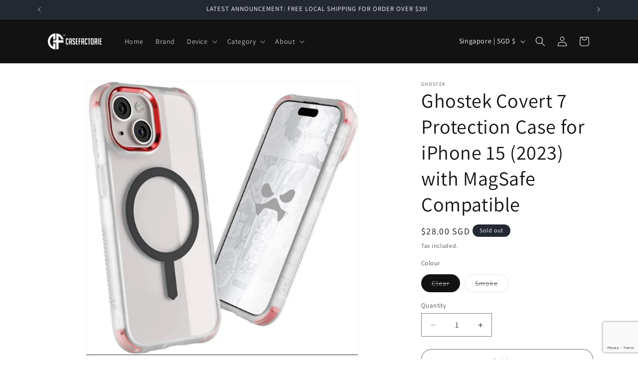

--- FILE ---
content_type: text/html; charset=utf-8
request_url: https://www.google.com/recaptcha/api2/anchor?ar=1&k=6LeTRAoeAAAAACKeCUlhSkXvVTIwv0_OgDTqgYsa&co=aHR0cHM6Ly9jYXNlZmFjdG9yaWUuY29tOjQ0Mw..&hl=en&v=N67nZn4AqZkNcbeMu4prBgzg&size=invisible&anchor-ms=20000&execute-ms=30000&cb=74dhwmy42bqy
body_size: 48896
content:
<!DOCTYPE HTML><html dir="ltr" lang="en"><head><meta http-equiv="Content-Type" content="text/html; charset=UTF-8">
<meta http-equiv="X-UA-Compatible" content="IE=edge">
<title>reCAPTCHA</title>
<style type="text/css">
/* cyrillic-ext */
@font-face {
  font-family: 'Roboto';
  font-style: normal;
  font-weight: 400;
  font-stretch: 100%;
  src: url(//fonts.gstatic.com/s/roboto/v48/KFO7CnqEu92Fr1ME7kSn66aGLdTylUAMa3GUBHMdazTgWw.woff2) format('woff2');
  unicode-range: U+0460-052F, U+1C80-1C8A, U+20B4, U+2DE0-2DFF, U+A640-A69F, U+FE2E-FE2F;
}
/* cyrillic */
@font-face {
  font-family: 'Roboto';
  font-style: normal;
  font-weight: 400;
  font-stretch: 100%;
  src: url(//fonts.gstatic.com/s/roboto/v48/KFO7CnqEu92Fr1ME7kSn66aGLdTylUAMa3iUBHMdazTgWw.woff2) format('woff2');
  unicode-range: U+0301, U+0400-045F, U+0490-0491, U+04B0-04B1, U+2116;
}
/* greek-ext */
@font-face {
  font-family: 'Roboto';
  font-style: normal;
  font-weight: 400;
  font-stretch: 100%;
  src: url(//fonts.gstatic.com/s/roboto/v48/KFO7CnqEu92Fr1ME7kSn66aGLdTylUAMa3CUBHMdazTgWw.woff2) format('woff2');
  unicode-range: U+1F00-1FFF;
}
/* greek */
@font-face {
  font-family: 'Roboto';
  font-style: normal;
  font-weight: 400;
  font-stretch: 100%;
  src: url(//fonts.gstatic.com/s/roboto/v48/KFO7CnqEu92Fr1ME7kSn66aGLdTylUAMa3-UBHMdazTgWw.woff2) format('woff2');
  unicode-range: U+0370-0377, U+037A-037F, U+0384-038A, U+038C, U+038E-03A1, U+03A3-03FF;
}
/* math */
@font-face {
  font-family: 'Roboto';
  font-style: normal;
  font-weight: 400;
  font-stretch: 100%;
  src: url(//fonts.gstatic.com/s/roboto/v48/KFO7CnqEu92Fr1ME7kSn66aGLdTylUAMawCUBHMdazTgWw.woff2) format('woff2');
  unicode-range: U+0302-0303, U+0305, U+0307-0308, U+0310, U+0312, U+0315, U+031A, U+0326-0327, U+032C, U+032F-0330, U+0332-0333, U+0338, U+033A, U+0346, U+034D, U+0391-03A1, U+03A3-03A9, U+03B1-03C9, U+03D1, U+03D5-03D6, U+03F0-03F1, U+03F4-03F5, U+2016-2017, U+2034-2038, U+203C, U+2040, U+2043, U+2047, U+2050, U+2057, U+205F, U+2070-2071, U+2074-208E, U+2090-209C, U+20D0-20DC, U+20E1, U+20E5-20EF, U+2100-2112, U+2114-2115, U+2117-2121, U+2123-214F, U+2190, U+2192, U+2194-21AE, U+21B0-21E5, U+21F1-21F2, U+21F4-2211, U+2213-2214, U+2216-22FF, U+2308-230B, U+2310, U+2319, U+231C-2321, U+2336-237A, U+237C, U+2395, U+239B-23B7, U+23D0, U+23DC-23E1, U+2474-2475, U+25AF, U+25B3, U+25B7, U+25BD, U+25C1, U+25CA, U+25CC, U+25FB, U+266D-266F, U+27C0-27FF, U+2900-2AFF, U+2B0E-2B11, U+2B30-2B4C, U+2BFE, U+3030, U+FF5B, U+FF5D, U+1D400-1D7FF, U+1EE00-1EEFF;
}
/* symbols */
@font-face {
  font-family: 'Roboto';
  font-style: normal;
  font-weight: 400;
  font-stretch: 100%;
  src: url(//fonts.gstatic.com/s/roboto/v48/KFO7CnqEu92Fr1ME7kSn66aGLdTylUAMaxKUBHMdazTgWw.woff2) format('woff2');
  unicode-range: U+0001-000C, U+000E-001F, U+007F-009F, U+20DD-20E0, U+20E2-20E4, U+2150-218F, U+2190, U+2192, U+2194-2199, U+21AF, U+21E6-21F0, U+21F3, U+2218-2219, U+2299, U+22C4-22C6, U+2300-243F, U+2440-244A, U+2460-24FF, U+25A0-27BF, U+2800-28FF, U+2921-2922, U+2981, U+29BF, U+29EB, U+2B00-2BFF, U+4DC0-4DFF, U+FFF9-FFFB, U+10140-1018E, U+10190-1019C, U+101A0, U+101D0-101FD, U+102E0-102FB, U+10E60-10E7E, U+1D2C0-1D2D3, U+1D2E0-1D37F, U+1F000-1F0FF, U+1F100-1F1AD, U+1F1E6-1F1FF, U+1F30D-1F30F, U+1F315, U+1F31C, U+1F31E, U+1F320-1F32C, U+1F336, U+1F378, U+1F37D, U+1F382, U+1F393-1F39F, U+1F3A7-1F3A8, U+1F3AC-1F3AF, U+1F3C2, U+1F3C4-1F3C6, U+1F3CA-1F3CE, U+1F3D4-1F3E0, U+1F3ED, U+1F3F1-1F3F3, U+1F3F5-1F3F7, U+1F408, U+1F415, U+1F41F, U+1F426, U+1F43F, U+1F441-1F442, U+1F444, U+1F446-1F449, U+1F44C-1F44E, U+1F453, U+1F46A, U+1F47D, U+1F4A3, U+1F4B0, U+1F4B3, U+1F4B9, U+1F4BB, U+1F4BF, U+1F4C8-1F4CB, U+1F4D6, U+1F4DA, U+1F4DF, U+1F4E3-1F4E6, U+1F4EA-1F4ED, U+1F4F7, U+1F4F9-1F4FB, U+1F4FD-1F4FE, U+1F503, U+1F507-1F50B, U+1F50D, U+1F512-1F513, U+1F53E-1F54A, U+1F54F-1F5FA, U+1F610, U+1F650-1F67F, U+1F687, U+1F68D, U+1F691, U+1F694, U+1F698, U+1F6AD, U+1F6B2, U+1F6B9-1F6BA, U+1F6BC, U+1F6C6-1F6CF, U+1F6D3-1F6D7, U+1F6E0-1F6EA, U+1F6F0-1F6F3, U+1F6F7-1F6FC, U+1F700-1F7FF, U+1F800-1F80B, U+1F810-1F847, U+1F850-1F859, U+1F860-1F887, U+1F890-1F8AD, U+1F8B0-1F8BB, U+1F8C0-1F8C1, U+1F900-1F90B, U+1F93B, U+1F946, U+1F984, U+1F996, U+1F9E9, U+1FA00-1FA6F, U+1FA70-1FA7C, U+1FA80-1FA89, U+1FA8F-1FAC6, U+1FACE-1FADC, U+1FADF-1FAE9, U+1FAF0-1FAF8, U+1FB00-1FBFF;
}
/* vietnamese */
@font-face {
  font-family: 'Roboto';
  font-style: normal;
  font-weight: 400;
  font-stretch: 100%;
  src: url(//fonts.gstatic.com/s/roboto/v48/KFO7CnqEu92Fr1ME7kSn66aGLdTylUAMa3OUBHMdazTgWw.woff2) format('woff2');
  unicode-range: U+0102-0103, U+0110-0111, U+0128-0129, U+0168-0169, U+01A0-01A1, U+01AF-01B0, U+0300-0301, U+0303-0304, U+0308-0309, U+0323, U+0329, U+1EA0-1EF9, U+20AB;
}
/* latin-ext */
@font-face {
  font-family: 'Roboto';
  font-style: normal;
  font-weight: 400;
  font-stretch: 100%;
  src: url(//fonts.gstatic.com/s/roboto/v48/KFO7CnqEu92Fr1ME7kSn66aGLdTylUAMa3KUBHMdazTgWw.woff2) format('woff2');
  unicode-range: U+0100-02BA, U+02BD-02C5, U+02C7-02CC, U+02CE-02D7, U+02DD-02FF, U+0304, U+0308, U+0329, U+1D00-1DBF, U+1E00-1E9F, U+1EF2-1EFF, U+2020, U+20A0-20AB, U+20AD-20C0, U+2113, U+2C60-2C7F, U+A720-A7FF;
}
/* latin */
@font-face {
  font-family: 'Roboto';
  font-style: normal;
  font-weight: 400;
  font-stretch: 100%;
  src: url(//fonts.gstatic.com/s/roboto/v48/KFO7CnqEu92Fr1ME7kSn66aGLdTylUAMa3yUBHMdazQ.woff2) format('woff2');
  unicode-range: U+0000-00FF, U+0131, U+0152-0153, U+02BB-02BC, U+02C6, U+02DA, U+02DC, U+0304, U+0308, U+0329, U+2000-206F, U+20AC, U+2122, U+2191, U+2193, U+2212, U+2215, U+FEFF, U+FFFD;
}
/* cyrillic-ext */
@font-face {
  font-family: 'Roboto';
  font-style: normal;
  font-weight: 500;
  font-stretch: 100%;
  src: url(//fonts.gstatic.com/s/roboto/v48/KFO7CnqEu92Fr1ME7kSn66aGLdTylUAMa3GUBHMdazTgWw.woff2) format('woff2');
  unicode-range: U+0460-052F, U+1C80-1C8A, U+20B4, U+2DE0-2DFF, U+A640-A69F, U+FE2E-FE2F;
}
/* cyrillic */
@font-face {
  font-family: 'Roboto';
  font-style: normal;
  font-weight: 500;
  font-stretch: 100%;
  src: url(//fonts.gstatic.com/s/roboto/v48/KFO7CnqEu92Fr1ME7kSn66aGLdTylUAMa3iUBHMdazTgWw.woff2) format('woff2');
  unicode-range: U+0301, U+0400-045F, U+0490-0491, U+04B0-04B1, U+2116;
}
/* greek-ext */
@font-face {
  font-family: 'Roboto';
  font-style: normal;
  font-weight: 500;
  font-stretch: 100%;
  src: url(//fonts.gstatic.com/s/roboto/v48/KFO7CnqEu92Fr1ME7kSn66aGLdTylUAMa3CUBHMdazTgWw.woff2) format('woff2');
  unicode-range: U+1F00-1FFF;
}
/* greek */
@font-face {
  font-family: 'Roboto';
  font-style: normal;
  font-weight: 500;
  font-stretch: 100%;
  src: url(//fonts.gstatic.com/s/roboto/v48/KFO7CnqEu92Fr1ME7kSn66aGLdTylUAMa3-UBHMdazTgWw.woff2) format('woff2');
  unicode-range: U+0370-0377, U+037A-037F, U+0384-038A, U+038C, U+038E-03A1, U+03A3-03FF;
}
/* math */
@font-face {
  font-family: 'Roboto';
  font-style: normal;
  font-weight: 500;
  font-stretch: 100%;
  src: url(//fonts.gstatic.com/s/roboto/v48/KFO7CnqEu92Fr1ME7kSn66aGLdTylUAMawCUBHMdazTgWw.woff2) format('woff2');
  unicode-range: U+0302-0303, U+0305, U+0307-0308, U+0310, U+0312, U+0315, U+031A, U+0326-0327, U+032C, U+032F-0330, U+0332-0333, U+0338, U+033A, U+0346, U+034D, U+0391-03A1, U+03A3-03A9, U+03B1-03C9, U+03D1, U+03D5-03D6, U+03F0-03F1, U+03F4-03F5, U+2016-2017, U+2034-2038, U+203C, U+2040, U+2043, U+2047, U+2050, U+2057, U+205F, U+2070-2071, U+2074-208E, U+2090-209C, U+20D0-20DC, U+20E1, U+20E5-20EF, U+2100-2112, U+2114-2115, U+2117-2121, U+2123-214F, U+2190, U+2192, U+2194-21AE, U+21B0-21E5, U+21F1-21F2, U+21F4-2211, U+2213-2214, U+2216-22FF, U+2308-230B, U+2310, U+2319, U+231C-2321, U+2336-237A, U+237C, U+2395, U+239B-23B7, U+23D0, U+23DC-23E1, U+2474-2475, U+25AF, U+25B3, U+25B7, U+25BD, U+25C1, U+25CA, U+25CC, U+25FB, U+266D-266F, U+27C0-27FF, U+2900-2AFF, U+2B0E-2B11, U+2B30-2B4C, U+2BFE, U+3030, U+FF5B, U+FF5D, U+1D400-1D7FF, U+1EE00-1EEFF;
}
/* symbols */
@font-face {
  font-family: 'Roboto';
  font-style: normal;
  font-weight: 500;
  font-stretch: 100%;
  src: url(//fonts.gstatic.com/s/roboto/v48/KFO7CnqEu92Fr1ME7kSn66aGLdTylUAMaxKUBHMdazTgWw.woff2) format('woff2');
  unicode-range: U+0001-000C, U+000E-001F, U+007F-009F, U+20DD-20E0, U+20E2-20E4, U+2150-218F, U+2190, U+2192, U+2194-2199, U+21AF, U+21E6-21F0, U+21F3, U+2218-2219, U+2299, U+22C4-22C6, U+2300-243F, U+2440-244A, U+2460-24FF, U+25A0-27BF, U+2800-28FF, U+2921-2922, U+2981, U+29BF, U+29EB, U+2B00-2BFF, U+4DC0-4DFF, U+FFF9-FFFB, U+10140-1018E, U+10190-1019C, U+101A0, U+101D0-101FD, U+102E0-102FB, U+10E60-10E7E, U+1D2C0-1D2D3, U+1D2E0-1D37F, U+1F000-1F0FF, U+1F100-1F1AD, U+1F1E6-1F1FF, U+1F30D-1F30F, U+1F315, U+1F31C, U+1F31E, U+1F320-1F32C, U+1F336, U+1F378, U+1F37D, U+1F382, U+1F393-1F39F, U+1F3A7-1F3A8, U+1F3AC-1F3AF, U+1F3C2, U+1F3C4-1F3C6, U+1F3CA-1F3CE, U+1F3D4-1F3E0, U+1F3ED, U+1F3F1-1F3F3, U+1F3F5-1F3F7, U+1F408, U+1F415, U+1F41F, U+1F426, U+1F43F, U+1F441-1F442, U+1F444, U+1F446-1F449, U+1F44C-1F44E, U+1F453, U+1F46A, U+1F47D, U+1F4A3, U+1F4B0, U+1F4B3, U+1F4B9, U+1F4BB, U+1F4BF, U+1F4C8-1F4CB, U+1F4D6, U+1F4DA, U+1F4DF, U+1F4E3-1F4E6, U+1F4EA-1F4ED, U+1F4F7, U+1F4F9-1F4FB, U+1F4FD-1F4FE, U+1F503, U+1F507-1F50B, U+1F50D, U+1F512-1F513, U+1F53E-1F54A, U+1F54F-1F5FA, U+1F610, U+1F650-1F67F, U+1F687, U+1F68D, U+1F691, U+1F694, U+1F698, U+1F6AD, U+1F6B2, U+1F6B9-1F6BA, U+1F6BC, U+1F6C6-1F6CF, U+1F6D3-1F6D7, U+1F6E0-1F6EA, U+1F6F0-1F6F3, U+1F6F7-1F6FC, U+1F700-1F7FF, U+1F800-1F80B, U+1F810-1F847, U+1F850-1F859, U+1F860-1F887, U+1F890-1F8AD, U+1F8B0-1F8BB, U+1F8C0-1F8C1, U+1F900-1F90B, U+1F93B, U+1F946, U+1F984, U+1F996, U+1F9E9, U+1FA00-1FA6F, U+1FA70-1FA7C, U+1FA80-1FA89, U+1FA8F-1FAC6, U+1FACE-1FADC, U+1FADF-1FAE9, U+1FAF0-1FAF8, U+1FB00-1FBFF;
}
/* vietnamese */
@font-face {
  font-family: 'Roboto';
  font-style: normal;
  font-weight: 500;
  font-stretch: 100%;
  src: url(//fonts.gstatic.com/s/roboto/v48/KFO7CnqEu92Fr1ME7kSn66aGLdTylUAMa3OUBHMdazTgWw.woff2) format('woff2');
  unicode-range: U+0102-0103, U+0110-0111, U+0128-0129, U+0168-0169, U+01A0-01A1, U+01AF-01B0, U+0300-0301, U+0303-0304, U+0308-0309, U+0323, U+0329, U+1EA0-1EF9, U+20AB;
}
/* latin-ext */
@font-face {
  font-family: 'Roboto';
  font-style: normal;
  font-weight: 500;
  font-stretch: 100%;
  src: url(//fonts.gstatic.com/s/roboto/v48/KFO7CnqEu92Fr1ME7kSn66aGLdTylUAMa3KUBHMdazTgWw.woff2) format('woff2');
  unicode-range: U+0100-02BA, U+02BD-02C5, U+02C7-02CC, U+02CE-02D7, U+02DD-02FF, U+0304, U+0308, U+0329, U+1D00-1DBF, U+1E00-1E9F, U+1EF2-1EFF, U+2020, U+20A0-20AB, U+20AD-20C0, U+2113, U+2C60-2C7F, U+A720-A7FF;
}
/* latin */
@font-face {
  font-family: 'Roboto';
  font-style: normal;
  font-weight: 500;
  font-stretch: 100%;
  src: url(//fonts.gstatic.com/s/roboto/v48/KFO7CnqEu92Fr1ME7kSn66aGLdTylUAMa3yUBHMdazQ.woff2) format('woff2');
  unicode-range: U+0000-00FF, U+0131, U+0152-0153, U+02BB-02BC, U+02C6, U+02DA, U+02DC, U+0304, U+0308, U+0329, U+2000-206F, U+20AC, U+2122, U+2191, U+2193, U+2212, U+2215, U+FEFF, U+FFFD;
}
/* cyrillic-ext */
@font-face {
  font-family: 'Roboto';
  font-style: normal;
  font-weight: 900;
  font-stretch: 100%;
  src: url(//fonts.gstatic.com/s/roboto/v48/KFO7CnqEu92Fr1ME7kSn66aGLdTylUAMa3GUBHMdazTgWw.woff2) format('woff2');
  unicode-range: U+0460-052F, U+1C80-1C8A, U+20B4, U+2DE0-2DFF, U+A640-A69F, U+FE2E-FE2F;
}
/* cyrillic */
@font-face {
  font-family: 'Roboto';
  font-style: normal;
  font-weight: 900;
  font-stretch: 100%;
  src: url(//fonts.gstatic.com/s/roboto/v48/KFO7CnqEu92Fr1ME7kSn66aGLdTylUAMa3iUBHMdazTgWw.woff2) format('woff2');
  unicode-range: U+0301, U+0400-045F, U+0490-0491, U+04B0-04B1, U+2116;
}
/* greek-ext */
@font-face {
  font-family: 'Roboto';
  font-style: normal;
  font-weight: 900;
  font-stretch: 100%;
  src: url(//fonts.gstatic.com/s/roboto/v48/KFO7CnqEu92Fr1ME7kSn66aGLdTylUAMa3CUBHMdazTgWw.woff2) format('woff2');
  unicode-range: U+1F00-1FFF;
}
/* greek */
@font-face {
  font-family: 'Roboto';
  font-style: normal;
  font-weight: 900;
  font-stretch: 100%;
  src: url(//fonts.gstatic.com/s/roboto/v48/KFO7CnqEu92Fr1ME7kSn66aGLdTylUAMa3-UBHMdazTgWw.woff2) format('woff2');
  unicode-range: U+0370-0377, U+037A-037F, U+0384-038A, U+038C, U+038E-03A1, U+03A3-03FF;
}
/* math */
@font-face {
  font-family: 'Roboto';
  font-style: normal;
  font-weight: 900;
  font-stretch: 100%;
  src: url(//fonts.gstatic.com/s/roboto/v48/KFO7CnqEu92Fr1ME7kSn66aGLdTylUAMawCUBHMdazTgWw.woff2) format('woff2');
  unicode-range: U+0302-0303, U+0305, U+0307-0308, U+0310, U+0312, U+0315, U+031A, U+0326-0327, U+032C, U+032F-0330, U+0332-0333, U+0338, U+033A, U+0346, U+034D, U+0391-03A1, U+03A3-03A9, U+03B1-03C9, U+03D1, U+03D5-03D6, U+03F0-03F1, U+03F4-03F5, U+2016-2017, U+2034-2038, U+203C, U+2040, U+2043, U+2047, U+2050, U+2057, U+205F, U+2070-2071, U+2074-208E, U+2090-209C, U+20D0-20DC, U+20E1, U+20E5-20EF, U+2100-2112, U+2114-2115, U+2117-2121, U+2123-214F, U+2190, U+2192, U+2194-21AE, U+21B0-21E5, U+21F1-21F2, U+21F4-2211, U+2213-2214, U+2216-22FF, U+2308-230B, U+2310, U+2319, U+231C-2321, U+2336-237A, U+237C, U+2395, U+239B-23B7, U+23D0, U+23DC-23E1, U+2474-2475, U+25AF, U+25B3, U+25B7, U+25BD, U+25C1, U+25CA, U+25CC, U+25FB, U+266D-266F, U+27C0-27FF, U+2900-2AFF, U+2B0E-2B11, U+2B30-2B4C, U+2BFE, U+3030, U+FF5B, U+FF5D, U+1D400-1D7FF, U+1EE00-1EEFF;
}
/* symbols */
@font-face {
  font-family: 'Roboto';
  font-style: normal;
  font-weight: 900;
  font-stretch: 100%;
  src: url(//fonts.gstatic.com/s/roboto/v48/KFO7CnqEu92Fr1ME7kSn66aGLdTylUAMaxKUBHMdazTgWw.woff2) format('woff2');
  unicode-range: U+0001-000C, U+000E-001F, U+007F-009F, U+20DD-20E0, U+20E2-20E4, U+2150-218F, U+2190, U+2192, U+2194-2199, U+21AF, U+21E6-21F0, U+21F3, U+2218-2219, U+2299, U+22C4-22C6, U+2300-243F, U+2440-244A, U+2460-24FF, U+25A0-27BF, U+2800-28FF, U+2921-2922, U+2981, U+29BF, U+29EB, U+2B00-2BFF, U+4DC0-4DFF, U+FFF9-FFFB, U+10140-1018E, U+10190-1019C, U+101A0, U+101D0-101FD, U+102E0-102FB, U+10E60-10E7E, U+1D2C0-1D2D3, U+1D2E0-1D37F, U+1F000-1F0FF, U+1F100-1F1AD, U+1F1E6-1F1FF, U+1F30D-1F30F, U+1F315, U+1F31C, U+1F31E, U+1F320-1F32C, U+1F336, U+1F378, U+1F37D, U+1F382, U+1F393-1F39F, U+1F3A7-1F3A8, U+1F3AC-1F3AF, U+1F3C2, U+1F3C4-1F3C6, U+1F3CA-1F3CE, U+1F3D4-1F3E0, U+1F3ED, U+1F3F1-1F3F3, U+1F3F5-1F3F7, U+1F408, U+1F415, U+1F41F, U+1F426, U+1F43F, U+1F441-1F442, U+1F444, U+1F446-1F449, U+1F44C-1F44E, U+1F453, U+1F46A, U+1F47D, U+1F4A3, U+1F4B0, U+1F4B3, U+1F4B9, U+1F4BB, U+1F4BF, U+1F4C8-1F4CB, U+1F4D6, U+1F4DA, U+1F4DF, U+1F4E3-1F4E6, U+1F4EA-1F4ED, U+1F4F7, U+1F4F9-1F4FB, U+1F4FD-1F4FE, U+1F503, U+1F507-1F50B, U+1F50D, U+1F512-1F513, U+1F53E-1F54A, U+1F54F-1F5FA, U+1F610, U+1F650-1F67F, U+1F687, U+1F68D, U+1F691, U+1F694, U+1F698, U+1F6AD, U+1F6B2, U+1F6B9-1F6BA, U+1F6BC, U+1F6C6-1F6CF, U+1F6D3-1F6D7, U+1F6E0-1F6EA, U+1F6F0-1F6F3, U+1F6F7-1F6FC, U+1F700-1F7FF, U+1F800-1F80B, U+1F810-1F847, U+1F850-1F859, U+1F860-1F887, U+1F890-1F8AD, U+1F8B0-1F8BB, U+1F8C0-1F8C1, U+1F900-1F90B, U+1F93B, U+1F946, U+1F984, U+1F996, U+1F9E9, U+1FA00-1FA6F, U+1FA70-1FA7C, U+1FA80-1FA89, U+1FA8F-1FAC6, U+1FACE-1FADC, U+1FADF-1FAE9, U+1FAF0-1FAF8, U+1FB00-1FBFF;
}
/* vietnamese */
@font-face {
  font-family: 'Roboto';
  font-style: normal;
  font-weight: 900;
  font-stretch: 100%;
  src: url(//fonts.gstatic.com/s/roboto/v48/KFO7CnqEu92Fr1ME7kSn66aGLdTylUAMa3OUBHMdazTgWw.woff2) format('woff2');
  unicode-range: U+0102-0103, U+0110-0111, U+0128-0129, U+0168-0169, U+01A0-01A1, U+01AF-01B0, U+0300-0301, U+0303-0304, U+0308-0309, U+0323, U+0329, U+1EA0-1EF9, U+20AB;
}
/* latin-ext */
@font-face {
  font-family: 'Roboto';
  font-style: normal;
  font-weight: 900;
  font-stretch: 100%;
  src: url(//fonts.gstatic.com/s/roboto/v48/KFO7CnqEu92Fr1ME7kSn66aGLdTylUAMa3KUBHMdazTgWw.woff2) format('woff2');
  unicode-range: U+0100-02BA, U+02BD-02C5, U+02C7-02CC, U+02CE-02D7, U+02DD-02FF, U+0304, U+0308, U+0329, U+1D00-1DBF, U+1E00-1E9F, U+1EF2-1EFF, U+2020, U+20A0-20AB, U+20AD-20C0, U+2113, U+2C60-2C7F, U+A720-A7FF;
}
/* latin */
@font-face {
  font-family: 'Roboto';
  font-style: normal;
  font-weight: 900;
  font-stretch: 100%;
  src: url(//fonts.gstatic.com/s/roboto/v48/KFO7CnqEu92Fr1ME7kSn66aGLdTylUAMa3yUBHMdazQ.woff2) format('woff2');
  unicode-range: U+0000-00FF, U+0131, U+0152-0153, U+02BB-02BC, U+02C6, U+02DA, U+02DC, U+0304, U+0308, U+0329, U+2000-206F, U+20AC, U+2122, U+2191, U+2193, U+2212, U+2215, U+FEFF, U+FFFD;
}

</style>
<link rel="stylesheet" type="text/css" href="https://www.gstatic.com/recaptcha/releases/N67nZn4AqZkNcbeMu4prBgzg/styles__ltr.css">
<script nonce="UQprH-w_BbODZiuhrKB-qw" type="text/javascript">window['__recaptcha_api'] = 'https://www.google.com/recaptcha/api2/';</script>
<script type="text/javascript" src="https://www.gstatic.com/recaptcha/releases/N67nZn4AqZkNcbeMu4prBgzg/recaptcha__en.js" nonce="UQprH-w_BbODZiuhrKB-qw">
      
    </script></head>
<body><div id="rc-anchor-alert" class="rc-anchor-alert"></div>
<input type="hidden" id="recaptcha-token" value="[base64]">
<script type="text/javascript" nonce="UQprH-w_BbODZiuhrKB-qw">
      recaptcha.anchor.Main.init("[\x22ainput\x22,[\x22bgdata\x22,\x22\x22,\[base64]/[base64]/[base64]/ZyhXLGgpOnEoW04sMjEsbF0sVywwKSxoKSxmYWxzZSxmYWxzZSl9Y2F0Y2goayl7RygzNTgsVyk/[base64]/[base64]/[base64]/[base64]/[base64]/[base64]/[base64]/bmV3IEJbT10oRFswXSk6dz09Mj9uZXcgQltPXShEWzBdLERbMV0pOnc9PTM/bmV3IEJbT10oRFswXSxEWzFdLERbMl0pOnc9PTQ/[base64]/[base64]/[base64]/[base64]/[base64]\\u003d\x22,\[base64]\\u003d\\u003d\x22,\x22MF3CsW7ChMORwpPCtlMFTzZzw67DlHDClSxXPW9Sw4TDvjFLSTBCBsKdYsOuFhvDnsK4bMO7w6EHTHRswo7CtcOFL8KzPjoHEsO1w7LCnS/CrUo1wovDocOIwonCiMOfw5jCvMKWwpk+w5HCssKLPcKswrjCrRdwwos1TXrCmcKUw63Dm8KOAsOebXDDgcOkXz/DklrDqsK/[base64]/Do1c5Th1OXVXDs0DCqE/CtcOdwovDpMK+BcK/I0NUwo7Dtw42FsKPw7jClkIXK1vCsCtIwr1+NsKlGjzDucOmE8KxVitkYQAYIsOkAj3CjcO4w44bD3A3wrTCukB3woLDtMOZRAEKYTlQw5NiwpDCh8Odw4fChxzDq8OMMMOcwovCmwDDuW7DoiRDcMO7aBbDmcK+S8OVwpZbwp/CryfCm8Kawrd4w7RfwrDCn2xCW8KiEnsewqpew5U0wrnCuAMQc8KTw5JNwq3Dl8OCw7HCiSMeJWvDicK3wpE8w6HCuxV5VsOFEsKdw5Vsw7AYbzbDp8O5wqbDqRRbw5HCr0Ipw6XDh104wqjDtEdJwpFAHizCvUzDlcKBwoLCucKawqpZw7/Ch8KdX2LDq8KXesKBwoRlwr8Uw5PCjxU2wq4awoTDiBRSw6DDhMOnwrpLfgrDqHArw4jCkknDqXrCrMOfEsKfbsKpwq/Cr8KawofCsMKuPMKawqrDjcKvw6dVw6pHZiQkUmcSSMOUVC/DtcK/[base64]/wr3DtQjDusKuw6nDmsOgwovDo0hrNBkRwo8ldBTDucKCw4YNw6M6w5wQwp/Ds8KrJjE9w65Aw5zCtWjDocONLsOnMcOQwr7Di8K0fUA1wrM7Wn4rKMKXw5XCtgjDicKawpAKScKlKScnw5jDmmTDuj/CpV7Ck8OxwqR/S8OqwoXCnsKuQ8Kxwo1Zw6bCkVTDpsOoUsKcwoskwpFES0kgwpzCl8OWRk5fwrZpw6HCuXRnw6Q6GAIgw64uw7jDj8OCN3EMHCXDn8O8wpBQdMKtwozDl8OaMcKZUcOnMcKcZxzClsKzwrnDt8OPdDgiV1/[base64]/w4zCin/CuCwOKUrDpndjHy9qF8O2ScKTw501wqVQw6DDni4Cw4k6wrXCmibCocKrwqLDlsOHNMOFw55IwrRgOWJ2HMOdwpQ+w5bDg8Ohwq/[base64]/ClcKOwqh3H8K8w54lw6lYEBgxCMKJO3XDocOMw6YLworChMKAw6RVCSjDjh7CplJ2wqYcwqYeaQ89w6QNYRLDt1AEw4LDhcOOcAZXw5VXw78owobDkSjChyPCu8OFw53DgMKqBVNBZ8KbwqvDhw7DkTQcAcO0OsOtwpMgFcOnwoXCv8K+wr/Dl8KwDFBHeQzClmnCnMO3w77CrgsXwp3CvsOiIyjCmcKdBsKrI8KXwoLCinPCsns+cmbCgzRHwrPCtnFRY8KISsO6akvCkljDkkJJQsOxD8K/wqPCmm4+w7/CrsK6w7poOQPDgj5THDjCiBM7wpXDm0XCgWXCqXdXwoR0w7DCsGdYOUgNKMKzHHcwacOZw4Mvw6YYwpQBwow/MzHDjhIrLsOkesKnw5vCnMOwwp/CmWk0fcOgw54DcsOpJG0XenoVwqkQwrB+wpnDqcKDE8Oww6LDt8O9azYRCXTDqMOdwoMAw49KwoXDnAHCgMKHwqNqwpvClAPCscOuPzA4HF3Dq8Oldis5w4rDjifCtsO5w5RvGHcmwoMZJcKOVcOaw5Ukwr9mF8Kfw5nClsOYOcKbwptQNQ/DmV9BEcKzaT/Ck1odwrLCo04tw71kEcKZQEbCjxnDhsOuSk3CqnUNw4ZSesKYB8KfYXweYGrCm37CmMK6b3TCqFLDjV53E8Kpw5wGw4XCucKAbgdBOUA6NcODw7TDmcOnwpTDjlRKw4JDRFvCr8OhPlXDvMOpwog3IMOWwqXCpCYMZcOvBl/[base64]/DvXrDrhBCBsKOw6HDuMKwwpDCrWcYwofCpMOsSsO+woo3K1DCnMOiRloAw7vDpDvDhxBvwoZdP0JocEfDtT7DmMKiJyPDqMK7wqcNb8OYwqjDu8OUw7zCjMOiwpfCpTHDhEbDpcOKLwPClcOnDwbDlsO7w73CsWPDicOSQzPCjsOOPcK/wovCixLDgwdaw5YQLWPDgMOECcKITcOdZ8OTQcKjwosOWEPCqB/Ds8KEG8KSwqvCjw/[base64]/DrcKDBsKkKWTCpjbCg2puwpt2woRmEsOhXT8qwrrCh8KMwpTDh8Obw5nDgMOJD8KEXsKswoDCmsKewofDvcK/KcOIwpUIw5xjesOMw7LCnMO8w5zDgcKsw5nCrjlbwpzCr0lwNSjCjA3CpQItwobCvcOxTMOvw6XClcKZw7pOd3DCoSXCnsKZwqvCmBMZwogTR8Kxw6bCssK2wpzCscKIJcO9N8K7w5/DrsOLw47CmR3Ch2sWw6rCswLCp3lDw4rCnhN/wpXDhWRgwo/CumbDi1PDiMKPCMOYScKmZ8KGwrtqwoXDhUrCq8Ogw7QPw5o1MBIAwrxmE1B3wrhlwpsXw75uw77DhsOEMsKFw4zDssObDsO6fwFHF8Kudg/DuzTCtTHCm8KQKsOTP8OGwrYqw6zCpW7CocKqwpvDm8OtSndqw6BgwoDCrcKaw50YDlt9WsKOUwXCk8OlOHPDv8K+U8OgWUzCghwFW8K3w4nCuC7DlcOCYks/w5ggwqccwoRxOx8/woxxw6LDqH5HCsOtfcKOwplnLUB9I0PCgTsJwp/DoGTCnsKzcWHDgsOHLMO+w7jDlsOvJcO8FcOJXV3CgMOpLxJdwokQVMK2YcO5wq7DoWYmPWzClkw9wpUvwpg9O1YGN8KCJMKmwr4Ewr8ow5NELsKrw609woQxQ8KUF8K/[base64]/wr7CkTMTwpbCgsKPCMOBw7xnZcOvARjCp3XCvMKzw6vDuHlCO8Omw5kKTkgXVFjCtsOGZkbDncKuwqdUw6AWdlXDqxkdwprDksKVw7XCucKow6ZAQyEHM0gIdwLDpcOAV1pOw6/[base64]/CuULDiQLDt8Ovwq0Yw6fCqhlFworCiS3DkcK+w7DDvUYAwpoYwrlXw6vDh0PDnm3Dlh/DgMKUMjPDj8KKwoTDvX0QwpdqC8K1wo93A8KNWsOfw4XCpcOwNwnDisKFw4duw75gworDkwQYZCbDscKBw4XCohYxQsO1wo3CisKrSzrDvMO1w5MGSMOUw7dVMcK7w7EfIsKvfQLCusK+AsOvbErDj0R5woJwZSTCg8KiwqjCk8OTw4vDh8K2eEQOw5/DtMKRwpFob3bDm8K1U0XDucKFe0bDssKBw6pRccKeZ8OOw4p8XFPDmMOuw57DvB3DjMKFw4vCp3HCqcKewrIHaHNyKXsuwoPDlcOndjzDogkOVMOvw6lVw7wRwqdMB3PCkcOvNnbCicKlIsOAw4PDtRFCw6/CsXl6wohewpHDnDnCmsONwpFcBMKJwoXDtcOzw7fCnsKEwqxMExvDjiJ1U8OewpvCpMOiw4fDj8KBw5DCo8OAL8OYbEXCrsOmwoBGDxxYNsOKIlfCqcKEwqrCq8OYa8KbwpvCk2/[base64]/[base64]/CnEhQJhZXYsOqUcOow6pdEnDCqi14LMK2WDR8wo4Gw7TDksKcLMKiwpjCs8KZw5tew4lFIcOHMDzDu8OgRMKkw5LDmQ3DlsOLwrUBWcOpFBzDkcO2KFVgC8O/w6TCghvDvsObHkgpwprDqmDCjMOYwrvDh8O6fxfCl8Kbwr/CpG3DoF0Dw7zDtsKmwqIbw5tIw6/Cu8KrwpnCrkLDnsKYw5/Don11wql/[base64]/DypDw7UTw4vCkwrDvMObHFTCtMKzwoLDvsKSNMK8JhM+UMK6wrzDv0Iba0tJwqnDjsO8J8OoI1gqA8OTw5vDhcKsw6hcwozCs8KRNQ/DjUdlZiItfMOIw7JYwqrDm3HDksKmCcORfsOKWnxjwptqViJpfmxUwoB1w4rDkMKgesKfwobDkh7Ci8OfJMOww6Raw44bwpAEcAZSegfDohVkesOuwpN5cXbDpMK3eBB8w7BXd8OkKsKyZyMsw4cvDMO/[base64]/[base64]/Dn1JzA0IIw5jCohN/wpIzwobCnHDDrFphIMKHV1vCoMKkwrQyQy7Dlj/CtShQw6LDpMKYeMKUw4tHwrrDmcKgCUVzAsKSw4jDqcK+MMOeMwvDlEs/T8K9w4DCkDofw740wrIbV1HCk8ODWgvDqmh8dsOKwpgAcWrCkFnDncOnw4rDiB3Cu8Kvw4RMw7zDqwlhNn0XI2dfw5whw4zChx/CklrDhk99w4F9K2wRPBvDmcORC8Ozw6YQEAhPRTnDtsKIeGxvbWQqX8O3V8KpIzRYSgTCs8OJfcO7KV1ZWw1adHACwr/Duw1mJcKdwoXCgwbDmQB2w5EnwpZPQ0YDw7rCsW3CklHDrsK4w5NYw7kNR8OZw4k4wrzCvcOyEnzDsMOKZ8KnGcK8w5bDpcONw5HCr33Drj8tNAbDiwdDGHvCn8OOw5oUwr/[base64]/cVNaaMODwqoHZ3zCsMOvwrXCoUXDgMO6w4/CssKHZGV+QyzCiRTCmcKvHQvCjBTDmhPDqsOlw7VSwqBQwr3Cl8KSwrbCgcK7YEzCq8KVw511KS4Zwo8uEcOBF8Kme8ObwrJ6wpnDocOvw4QPS8K6wq/DmiMBwrHCkMOZdMOlwqETXMONacKOI8OIaMO2w5zDtHjDkMKODMKRYh3CliHDllUowocmw63DjGrCgF7CsMKMe8OfRDnDg8O7C8K6UcO+NSfDmsOfwrXDo1V3CMOmDMKAwpjDhRrCkcOaw47DksKjWMO8w7rDp8OVwrLDq0kOQ8KJKsOOXR82EsK/SjTDk2HDuMKEecOKTMKrwp7Dk8O9DCvDicOjwpbCn2Jmw6/[base64]/[base64]/wpp9LsKRacKcw553dsKLFgc7eMKmOcOQw7nCg8Ofw58Ec8KNYjnCkMOgAVzCiMOnw7vDsmfCp8OlJFZaS8K0w7jDrW41w4HCrMKdDMOkw515HMKEY1TCiMOzwpXCpDnCmDQswo8DPHNUwq/DuBdkw5sXw7XCnsKZwrTDusKnLxUIwqk1w6NHAcK7O1bCpVbDlTUfw43ClMK6KMKQVGpzwqV6wqPCgR9KTTlSejNxwrzDnMKFCcOVw7PDj8KKFlg+DxsaDVPDvFDDisOlKSrCusOrKMO1FsO/[base64]/DnsO/[base64]/Dr8Kcw4TCihbCj3YcKsOlUMK8OMOSC8OaWsKtw7QQwod9wqnDt8ORYQpsf8KCw5rCpWvDolt9Z8K6HCAzE0zDhUEGHVjCij/Do8OKw7TCoXdKwrDCj3wleUlQfMOIwqFywpIHw6sHeHHCqmV0woofOB7CvU3ClkLDssOpw4DDgB92X8K5wojDjsOJXm4JXgF0w49kOsONwprDnwRfwqVBXVM2w7pNw6fCuTlfajcOwotwWMOPWcK1wqbDgMOKw6FQw4bDhQjDocOGw4g4McKww7Vsw6t/ZXdLw5VVZ8KpIkPDh8K4BMKJTMOtCcKHGsOsUk3Cq8OMDMKJwqQZOUwuwrvCuhjDiyPDpMKTRCfDqDw2woNfa8KVwoA0wq5jf8KvbMK5MVNEEjNdwp8ywoDCiUPDol0XwrjCqMKPUFw+DcO6w6fCqlN5wpEpfsKkworDhMK/wpPCmX/[base64]/[base64]/[base64]/[base64]/Chh4vwrxTw5x5XDHDjsKswpdLw7hTJxROw7U4w6rCgsK4Z1pJCVzDlF3CjMOTwoHDiCAUw6kUw4DCsQbDkMKPw4nCin5vwokgw6EaVMKMw7TDqjzDkmEsalNdwrjCrBjDkSjClS9wwq7CsQLCvV0tw5ECw6nDvTDDusKyecKvw4nDlsO2w44dDyNRw5toD8Kfwp/CjE3DpMKlw4MWwoPCgMKUw5HChTZEwpPDphlcIcO1FBxbwqXDqsK+w6PDnQ4AecOyCcKKw7BDDMKebStAw5ISYMOBw4Byw5cew6/CoF8+w7bDh8KWw7vCt8OXAlAGMsOpOzfDsVDDpwJMwpDDrMKsw6zDhjHDhMO/CVnDncKfwovCpMOoSCXCrlnCv3kawr7Dh8KTC8KleMKpw65xwpTDpsOtwoEEw53CrsKCw7bCsS/Do0N6TsOzwqUydmzDisK/wpPChMO2woLCpkjCicOxw67Cpy/[base64]/CkmzDuMOtFUN8woPCgGEbJsKSScOPwrrCqsOBw6fDmDXCucKSQ0Rhw6bDrlzDuXjCryjCqMKEwpF1w5fCncOTw7MKYhB9WcKhQldSwpXCtA53WCp/W8K2ZMO+worDjAQYwrfDjzg4w4/Do8OLwr97wqvCm2vCnkPCh8KTScKWCcO5w605wpJowrPCksOfQQMybzPCo8K6w7Jkw4zClFs7w55rEMKVwq7DnMOWHsK/wrDDtMKgw5Qaw511PgxqwowbfSLCh0vCgMOMFkzChnXDrQEcNsOywq7DjVEQwonCmsK4CnlKw5PDmMOoQsKNCQ/DmxjCoxIAwqNKYjnDhcOPwpcII0/DgyTDksOWK2rDr8K2JhhQP8OobB5mw6rDkcO8HTg7w7ZtExQMw7RtWS7DhcOQwowuf8KYw4HCn8KBUyrCksK4w4XDlDnDisOnw4MXw5k8CVDCtMOofMO8B2nDs8KREXPDiMOQwr5ucxw5w7kFSGJfTcOJwoJXwr/CtcOmw5t6QDzCgkYlwo9Pwosxw4EBwr0Qw4nCo8OUw74nUcK3OAXDqsKMwrlBwqfDgkvDgsOlw5kVPmkRw4bDm8Ksw4QaG21Lw7/[base64]/wrvDtytwd8K3w4jDiTl9woHDkmvDtcK9R8K5w4nDosKrwq/[base64]/[base64]/Cs0/[base64]/[base64]/DisOcw5HCgh5AJ8OHNRgGwrN0w5HDmx3CvMKTw5Usw4TDpMOlZ8KjMsKjTcOnfsOtwo4oYsODEHJge8Kbw5nChcO9wrjCucKNw53CncOFPEZ9f1TCtsOuC0Bpek0qV2oAw7TCtcOWFA7CisKcAzbCpgR6wpsRwqjCm8KBw6cFDMOhwoFSfjDDiMOHwpVzCDPDulc3w5/CqMO1w6HCmTTDlF/DmMK/wrlBw68pTBkqw6DCojLDs8K/wpxEwpDDpcOHRsO0wpdhwqNVwrLDrnDDgsKVFlHDpMOrw6HCk8OhZMKuw5pIwrUhY1MbEQx/O0nCj3dbwqdkw7fDqMKEw6fDtsODC8OUwrUkRsKLcMKBwpPCtUQVFRrCgj7DsG/DjsO7w7XDgsOmwotTw4QSZzTDlA3DvHPCvAnDrcOrw4NwNMKcwpJ/[base64]/wr/DgkLDlcOBwp/Cu8KWwqHDm2wwGsO+wp4Fw6fCmMOIXy/CgsOATXDDnCrDsT4iwp7Dgh/DrHDDn8KMOgfCkMK/w7FoeMOWNTE/eyTDm0kRwoRiVwLCnBvCu8ONw7ssw4FzwqB4Q8OFw6tIGsKfwpwYdAA5w7LDvsOdBMO8ehsPwo53ZcKowrF8DBVjw5jDpMOdw5k/EErCh8ObO8OcwpjClcOTw73DkzvCm8K2MwzDj3nCpUXDgjtxCMKvwqLCpDTCnUQYWwTDrxoywpfDhMOTJH0Ew4NRwpkxwrvDpMOyw6QHwqRxwpTDhsK6EMOLXsKmYcKpwrvCusKvwqA8XMOVVmpzw6/Ch8KrR3tgLVRkOkpAw5zCrHktAi9dSDnDjD7DjlHCvnQTwrfDvDUWw4PCqiTCh8Kew70bdS0mHMK+PljDt8KvwpMDTyTCn1wXw6rDi8KlZ8OTOg/Dpw00w5c3wpcqFsOteMOxw5vDjcKTwrl/[base64]/CrwMhXFzCjUfDincZw4LDlnTClgB/LEzCmHk5wrvDlMO8woDDoHcIwonDhcKTw5zDqRAvK8OwwpZLwosxAcKeGFvCmcKuE8OgOxjCisOWwpBXwqlZO8OYwqrCgDoCw7TDtMOtABrCszwfwplVw4/[base64]/DrsOEG8OEwpHDv3xiJ8K6bnYyT8KowpBXf3LDocO2wp1TVDNUwqxLT8OYwoleR8KqwqbDsmJ2Z0Mzw4cEwp1WNXgyfsO8dcKFPirDosKTwoTCi3sIM8K7dgEPwqnDpMKgEsO7eMKFwqVVwq3CrhcBwpUjVH/Do3kMw68nAXjClcOXdhZcYkLDrcOOQzjDkzfDoENjYgoNw7zDv1LCnnQIwofChRlpw4pfwo4+H8Oww5pCDEnDl8KIw6NkGj0UMcO7w4/DgmMHHDXDkgzCjsOqwrtTw5TCvC/Dl8OnBMOMwo/CvsO7w71Gw6Vfw7nDpMOqwrJQw79Aw7HCsMOeFMOgfMKzYH4/CsOlw7HCmcORCMKww7vDiH7DsMKUHQDDrMKnAhknw6Z2fMOrGcOaeMO3YsKdwq/DtydbwqVMw44owoE3w6/[base64]/CqhjDmnFSw4s3dQJ0wr/Cj8KvbEHDp8OMw6vDol03wol7w5LDqg3DusK9AMKewrDDhcKgw5/ClSbDlMOLwqBzN1vDisKnwr/DrSl5w75iCz/DqAFCZMOUw4zDpFFyw6l3AX/Dg8K4N0xycnQqw7jClsONf27DjSF7wrMKw53CucOdQsKBFMKcwrxnw4F+H8KBwpjCi8K9YQrChHPDqz8mw7XCuS5ySsKgciEJJWpEw5jCnsKnezdJYDnDt8Kzw5FKwonCm8O7L8KKZMKywprDkRhPDUjCsQsUwr8qwoHDu8OAYx56wprCnE9yw4bCr8O/[base64]/DusK+wqA/w5gfw4/DshjCmMKqw6VNw6tZwrJiwpQsY8OoH2LCpcOZwqTDkMKbZsKpw5XCvDJXT8K7a2HDgVdedcK/PcOPw75SfmJ1wohqwp/CicOYHXnDkMKfa8OPWcOawoLCsCtMXcKpwpY8CVXChAfCuyrDo8KZw5hfGE3DpcKTwr7DvEFUJ8OewqrDicOAYUXDs8OjwoghMmlzw4ksw4/DvsKNA8Oyw5PDgsKMw4E0wq8ZwpU4wpfDpcKHUsK5TgHDhcKEfGYbKX7Cni5EbQfCjsORUcORwphQw5ptw6wuw4bCo8Ksw71swrXDvcKMw6pKw5fDqsOAwqUrFcOPC8OfJMOPPlQrODjCl8KwJsK6w7XCvcKow7fCszoEwqzCtmYiOV/CsGzDpnvCksOicEnCosKUEUs/w7rCg8Kswp9cWcKKw6YOw7kCwqFqMidxZsKnwrdQworDmlzDuMKMMg3CpivCjcKcwpxucEhzEVrCvMOyA8KYYsKwdcORw5oTwrPDo8OuIsOjwrtGCcORK3HDizJ+wqLCqcO6w74Nw5/[base64]/Cg8Onw4R6c8Kvw73DmsKVw5fChxUtwq44RTN7al8kw7tZwrpCw5VeIcKLEcOpw6LDo2ZYJsONw57DlsO4InxEw4LCo1jDjUrDvRTCgMKQYgN6NcOWF8Oqw4ZGw6fCnHfCicOGw5XCksOOw4hQfXFnR8OHQCjCiMOkNHolw5AzwpTDhsO1w5TCuMOfwpfCmTZ4w5/Cu8KhwrhHwqTDpCwpwqDDgMKFw6Bcwpk+JcKLOcKMw4vDmx1DQilJwoPDnMK1wpLCgnjDkmzDlAXCm3rCgyvDoVYnwrsNQSzCq8KFwp3DkMKhwp17RTPCkMKBw7TDgEddCsORw4bClxJ1wpFSO3wCwoMIJk3CgFMVw64ADgx4wo/[base64]/w7I4wrASSlVWw6l+wrnDtcKUcMKNwqM2w7DDnMKmwozDmH8qXsKewoTDglHDpsKZw5kIwrVewpXCkcOdw73CozVMw4JKwrd3w4rCiDLDkWJEbGd5PMKQw7JNQ8OxwqzDr2LDrMKYw5ZiSsOdelHCksKpGQ8SSw4iwr5jwohAblvDoMOmY2/DkcKAIHslwq1qT8Okw6rClDrCpRHCjiHDocKdw5rCkMOtSsODVlnDjytEw6tVecKiw54yw64oNcOCG0PDgsKQZMK0w5DDqsK6A0IbDMKcwonDnzAuwo3DkBzCgcO2HcKBHBXCnUbDogjCg8K/CnDCs1M+wqBcXF0PK8KHwrg/[base64]/fTZuPsO/QQvCum7CqmrCs8KVM8OBwpwsY8ONw4nCrxsYw7HCmMKnWMKKw5TDpgPDlgYCw759w508w6M7wrkDwqJ7SMKrUcKQw4rDucOBBsKXNyPDoDMoQMODwrbDtMOzw5RpUsOMMcO4wqrDgMOhU3NWwrLDiArDh8OHMsKywoDClh/Csy1fPsOtHwAVJMOIw51Rw75ewqbCq8OoLAZGw6/CoAPDtcK8fBsnw7zCvBrCvMObwrDDnwLCmwItJBLDnwAeUcK3wqnCp07DocOsQ3vDqDcXeEJ8TcO9HEnCtcKmwphowqx7w61oAMO5wrPDpcKyw7nCqXjCrRgPecKQZ8OUMVXDlsO3Sz90WcONfT5iPy/ClcOIwp/[base64]/DmV9/O2jDvjXCuXVgBAgcWcKEwotBdcO5woTCvsKyEMOAwoXChcKqFw51QhDDhcK3w41MYj7DkWotLgwmFsO4IAnCocKLw4Q0bDl9bS/DvMKFNsKCAcKVwqjCjsOmKkDChmXDhAhyw7TDlsOBIELCsyZbb2zDkXU2w6V+TMK6QBHCqgTDjcKQT0YaE1/CjVslw7gkV2wFwpZdwrkYbFPDosO1wpbDiXcjYMOTN8K9U8OgVEE1DMKsKMKWwogqw5rCiR9xNjfDrhwjDsKsJWdxDSUKOGkvKxTCiUnDq07DnCxawotRwr4tG8KVEUcQJcKxw6zCkMOuw5/Cq2Fpw4cVTsKTI8ODQnXCtUl5w5B+NUrDmFfCn8OSw5bDgktRZSLDnA5vVcO/wpdfGxdoTWNkRE11NTPCnXzCjsOoJj/DkQLDrTHCgSfDojvDrTjCvzTDp8OyJMKcGwzDmsOoWW0jRwNAUCLCnn8TVA1ZS8KYw4rDh8OtY8OLJsOsLsKVZRA0eFdVw4fCgsOyHHpgw57Dl0HCpMKkw7fCrlvCsmAiw45bwpYVMsKjwrrDtW9twqzDrXnCusKuEcOvw6gPKcKqcgpuDMKGw4JJwqzDiz/DsMOOw4HDpcOAwqQXw5/DmgvDtsKQM8KDw7LCocOuw4DChGvCqnBnU2vDqjAgw6NLw5rChzjCjcKnw5zDuGYaC8Khw7zDs8KGOMKjwqk5w53DmsOdw5DDtcKHwpnDisOwaR0LHGFcw7k0dcO/DMKABgFcemIPw4TDi8KNwrFTw6rDngkhwqNCwr3CjiXCqSVCwofCmgXCjMO9BydhekfCtMOsX8KkwogZScO5wqXCpwzDisKaK8OlQyTDlDVdw4nCoSDCjwt/RMK4wpTDnibCkMOzIcKHVHI5XsOuwromOi7DgwbClm9jFMOtC8O4wrHDjyzDq8OjTCHDpwbCmVweX8Knwp/CkijCtw3CrVTDuRXDt13CuwZqGxDCqcKcLsO4wq7CmcOmbQATwrPDqcODw64TWhgfGMOMwpxAOcOzw51Uw5zClMO7N1gNwpTCkgc6wrvChFMVw5BVwptnfS/CisOBw6XCoMKQUynCvQXCt8KXasOQwqpNY0PDtw3DvXgJHsOrw4lLF8KNcRXDg37Cq0ISw61qE07DjMKzwrppwofClFzCiTtfAV5lKMOpcxIow5A6HcOow4FNwp13akgrwoY+wpnDn8OsE8KGw5rClgrDlhgPRFvDjcKTKzAZwo/CsjnCvMKBwrEncBzDn8OZM3rDrsObH3cic8OpXMO8w6lqQlPDscKhw6vDuzfCjsO6Y8KFT8O7f8OkXzItF8K6wpPDsFEiwroeHnDDkRzDqyzCjMOrChcMw4vClsKewpLCvMK7wr0Sw6powpoJw7gywqtcw5vCjsK7w5E0w4V4cW/ChsKKwoInwrVLw51sPcOiN8Khw6fCssOhw50gMHXDiMOyw5PCgUXDm8Kbw4LCoMOJwr8MQsORbMK2b8OpRMK+wqIqdsONdQEDw6fDhQ4Rw6pEw6TDjCrDj8OJAcOHGznDiMKgw5rDiCllwrY3B0Akw4xGX8K/[base64]/[base64]/Com08JlsDZF41D8KDw4lqw4gPwoDDksO5EsO7J8OowpnCmMOGbmrDlcKCw6DDrxMkwp1Nw6LCtMKkOsKxDsOAETVnwq9NdcOMOEo0w6vDnx3DrUhHwrNNMj7DksK0OG4/ETHDm8KMwrM1MMKuw7/CrcOPwobDoxwCfkXCt8K5wrDDvQY5wpHDgsOTwoY1wo/CtsKgw7zCg8KzVhYawq/[base64]/AMKVwr/Dj8OuPMKjwq3CphLCiwnCrAPDsMKGBmAKwqZ3RlwBwojDs3AFQyXDgMKdO8KiZknDpMOLFMOocMOhEFPCpx7Dv8OfSU51aMKUMMOCwoTCqjHDrlgkwpnDicO+X8O/w7vCuXXDr8KJw43DqMKWAsOawovDu0duw4xwcMKew4XClyRfPHnCmx4Wwq/DncO7dMKwwo/DrsKcRsOnw4kuXMKyXsKUBMOoD3Bkw4phwo9fw5dhwoHDlHppwoBOSlPCmnkVwrvDt8KWPAMZa192QjzDk8Oew63DvTRtw4g/Egx0HX8iwqAjVHw7Pk0uL1/[base64]/w4ItAsK3w6hRSsKrw45fPMOrw589P8KSVMO7KsO6SMObVcOcFxfClsKKw6BVwpvDshLCikPCpMO/wpRMeQofB3zDgMOMwozChl/CjsKlfcOFFx0CWcOawoJfB8KnwrMtasOOwrFnfcOOMsOMw6gFfcKuBcO2wp/[base64]/wo50wqXCj8OtwpfDsmfCgsO5GMK2wqTCjC1WeWA9ElXDkMKAwq9Qw6pmwoQqNMKmAsKmwo/DpgnCkyMOw7deKGLDpsOXwptpXn9dE8KjwoQQR8O5T3Jtw6I8w51/[base64]/woTCmDICw7fCkcKsN8KfwrFtIcOVajBXJVxOwqVKwr1sO8OjGmnDtQAQMcOlwqvDssK7w5ogHS7CicOzCW5CJ8OiwpTCisK0woDDrsOiwpPDosO9w7vDhkhLT8OqwqdqRwozw47DthnDrcO9w5/[base64]/DqHJgwoZ1NnfDhcKIw4rCtcK7WAcbZhgSwq4vUcKMwoxxf8OTwq3DjcKmwrzDh8K0woFKw7DDsMOew4AywoVOwq7DkD0ia8O8aE9Tw7zDu8OpwpRdw4h1wqrDoTIsScKjCsO6C19kJ2lzOFEsWU/CjRXDvQbCj8KowqEJwrHDjcOiUkJAaDl/wq1qPsONwozDq8K+wpptecKGw5QEfsOWwqQGacOhElTCnsK1XxXCmMOXOngKF8OPw7pJeCltLDjCv8OtXEIgLiHCglduwoXDtjZUwqPCoDnDgSJuw7PCj8O7cCbCmcOxbsK1w6Bob8O7wrh9wpRGwp7CiMORwqcpfxHDksOrIk4xwo/[base64]/[base64]/Cs8KhR8OQw7nDtcKDwrXDs3hIOMOAwobDpMOLw4Q5MREvVcO7w57DuQt3w69fw77Dj0pgwrvCg2PCn8Kjw7LDkMOBwoXDjcKDf8KRHsKoRsOZw79dwo53w69Iw6vCscO/[base64]/DrSc4wp/Cg8Ocw4dPf8OwRT3DtnnDo8OFw5gCWMOVw6R8dsO2wqbCsMKMw5rDocKVwq1sw5Jse8KIwo8pwp/CqyMCNcKJw6vCiQomwqvCm8O5IQ9Iw4p+wr/Du8KOwpoJLcKDwq4EwqjDgcO9EMKCN8O+w4o1LhTCo8ORwoo5fknDhTLDsgIyw4LDsUM2wozCtcOVGcK/[base64]/DqsOXGlc9OsKUwrFOPlLDo2TDn8KGwr01wpjCg1nDisK3w78Qczk/w4Q2w4zCo8OqV8Kmwq7Ct8KMw6EqwoXCmsKew65JIsOnw6BWwpDDjStUCwsewozDiSd+wq3ChsKhdsKUw41mFMKJecOew4xSwrrCvMKzw7XClwXDiwLDtjHDnRTDh8O4V0/DqcOHw5VpO2jDiC7Co1fDgzHDrwgnwrvCpMKdDEQ+wq0aw5vDk8OvwrEmK8KJV8KHwoA6w5FhfsKcw4PClsOSw7xoZcOpb0TCoBfDr8KeW07CvD5eRcO3wqoAw4jCrsOQIyHChGc8NsKiNcKlAScDw74hMMOeOMOWZ8OVwqR/woR5SMObw6AUOExawrVxQ8KMwqYVw5dTwrnCul5NA8OPwrNew40Twr/CscO3woLCusO/[base64]/w7YTBEPDtsKSw7ELGcK3w4/CgEZsIMK2wpHDhMOHw5LDvH4kScKfLcKOwoY8H2pIw60RwpzCl8O1wrILCDrCk1fCkcK1w7N/wpxkwovClDF+IcO7TD9Nw7vCkl/Do8OtwrB8woLClsKxOUlUSMOewq3DpMKvG8O5w5JkwoIHw5hbK8OGw5/CmMOfw6bCt8OCwoMkIcOBMErCmAcuwpFow7lGK8OfLzpdJQjCrsK5cQRzOE9/wpYvwqnCih3CnkFOwq4SM8OoAMOMwrdMUcO+NnpdwqvCksKresOVwonDoid8MsKLw7DCpsOVRyTDksOCW8Kaw4jDkMKxAMO4CMOGw4DDv0wDw6oww63Dv0dpDcKaDQI3w67CqA/CvsOWZ8O/[base64]/wpTDssK2B8OEw7PDmMO2w4TCqV7DuTJ5w69IdsKywpvCkMOSUsKAwpfCuMOlLzgWw5nDnsOrU8KRZMKCwpM3acOsR8Kjw7FNLsKeYBQCwpPCoMOfVypuB8Oww5bDnBwNTj7CjsKIAcOEeiw/R3DCksKaLWxoWG8JUMKFVFXDs8OiccKVb8O/w7rCoMKdV3jCqBN3w7HDgMKgw6vCgcKGGCnDlVvCjMOfwrYzMyfCjsKvwqnCi8KdOMORw4I9CSTCumJOFg7DhMOMFznDu1vDkhxrwrh2eGPCtkkYw4HDtA00wrnCnsOiw4PCvBfDn8Kqw4ZFwoDCiMOWw40iw5dtwp7Dhw/CvMOkO0c3f8KNDi88GcOywrXCjMOdw4/[base64]/Cp2vDm8OVXwQww7XDq8OBw6HDnsK3wr7Co8ONKT/CjMKNw7/DtFgtwpnCjWPDt8OOccKBwrbChMKqJDrDuVnDusK6KMKXw7/ChD9QwqHDocO4w5koCsKnThzCkcKyRwAow6LCkEV1R8OPwrdgTMKMwqVuw4Yfw6QmwpAeKcKpw7XCqsOMwpbDgMK/c1rDsmLCjmrCgysSw7LChzAMX8Kmw6M4S8O1FQEdIjERE8OWwoTCmcKIw77CrcKwUsOUFmAPEMKHfCk+wpXDgsOUw77CkcOjw7kUw7FFG8OcwrzDlQ/[base64]/CucORETDDpsKxwqE+wrzDnMOGw5PClMOkw53DoMOywoXCjcOSSsOWRsOowqLCgSknw4DCkDFtYcOxDF4gKcOnw59Kw450w47CuMOjL15lwrEsNcOfwpxywqfCti3CmiXDt0gUwp/CoHdWw4NMF0PCqBfDkcOgIsOZY2k3dcKzTcOoL2PDshfCusKzKUnDqsO/wqXDvig3RsK9c8K2w41wYsOMw4jDtwotw4TDhcOZBDLCrgrCucOTwpbDiwzCmBYpDMKvJRDCl3DCr8OPw74FZsKOQBg6GsKVw4bCsRfDlMKFLsOLw6/DgsKhwoQWXTLCi2fDvzgGw79awq/DvcKrw6LCtcOvw6/[base64]/Dvz9laE7Cl2XCpEIiwptpw5zDpcK0w4HDr33DlcKDw67CnsOow5cIFcKkH8O0MjFwOlIUWsKnw6VAwoQ4wqo1w7gtw4VRw6k3w5XDscOcRQ1Hwp1wTRzDvcOdO8Odw7HCvcKSAcOhTwLDgzHDkMKXSAPDmsKcworCs8OxQ8ObesO9PMKoZyLDncKkFDk/wqV8GcOqw7JZw5nDgMKLNg96wqM7S8KcZcKnTGLDj23DucKKJcOWDsOqV8KFaU5Nw68zwqghw6Frb8OPw67Ckm7DmcOdw67CjsK9w7TCjsKtw4XDq8Omw6HDjk5cenRgS8KMwqhKa2zCixDDsAzCrsOCTcKMw5t/X8KzBsOeYMK+aXZwDsOXAnFpHxzChwvDgiNNA8OGw6TDqsOew44TD17DpXAcw7PDuz3CmXpTwoDDlMKqPiDDpWvClcO6JE/DnXfClcONMcONWcKSw4rDpMOawrMEw6rCj8O5ayDCkRTCmmfCn29rw4PDvGQKVn4rMcOJX8Kbw7DDkMK9NMOtwr8Zc8O0wpHCmsKmw67DhsO6wr/[base64]/DvMOODMKlwozCq8O2w6piSsKkwpjCsyDCmsKiwpzCtCNZwr5yw4/[base64]/[base64]/enDDtcK4wrzDv8KFfA3DgmA0HcO4LMOnwow4w5zCrcOELsKTw5DCiGnCkl/ClHMlUcKiSQ8Kw4/ClyxFU8OewprDj2PDrwwIwqhSwo0RB0PChhbDvgvDigjDk0DDqQ/Cs8OWwqITw69Uw5jCuj5hwqdow6bCr1XCnsOAwo3DusOpPcO0wo1fVS8vwo3DjMOrw4cTwo/CucK/BHfDuSzDsxXCgMOrV8Kew4Avw6sHwrVNw4Rew7Y4w7nDvMK1eMO7wonDoMKpR8KrQsKqMcKADcO+w4DCkFc1w6Aowr8FwoHDi3zDhELCnlTCnGjDnSDCnzoZdk0Owp/CqDTDncKpLDccLCPDoMKoX37DoDvDlEzCuMKUw4rDh8K8L37DqSwqwrY3w7NOwqJDwrlrXMKTJldyRHDCh8Khw7Vfw7g2TcOrwpBHwrzDilLCnsKKe8KcwrrChMOvMcO5wpLCoMOKA8OzN8KkwovDrcOFwrtmw6kxwoTDulNkwqPCmAbDiMKBwrlww63CqMOCT1/[base64]/Dvh3CtG3Co0htQMKBwqBLw6AcUcO/woLDosOEDx7CoQcMbwDCvsO1DcK+wpTDuUHCjmM2RMK7w5NBwq5TEARow5DDoMK2QcOEFsKbwrRowrvDjWXDkcOkCAnDu0bChMOyw71JGwrDhGtswp0Ow7E1GR/[base64]/Cm8K9wp3Cs8KNw4rDvcKoMwHCjC3DjMOSw5rDjMOPGsKxwoPDhW4cfxU+esK1LE1dTsOUAcOVUWVYwpzCtcKjMsKBWXQTwp/DnBEdwrofIsKQwrzCoX8Jw5IiKMKFw6jCpsOOw7zCoMKXAMKocwFsIRjDvMO5w4o5wpYpYHojw7jDgH/DnsKsw7fCk8OwwrrCpcOUwpYCd8OFQg3CkWLDhsO/wqhWGcK9AU7CtW3DqsKNw4PDnsKLX2TCkMKpOH7CuGgqB8OVw7LDpsKnw6wiARltYEXCjcK4w4YjAcOlI03CtcK9akzDssOxw7N3FcKcQsKpIMKGDsKIw7dYwpbCuV0DwodhwqjDmUlUwo/DtEI2wqLDildID8ONwphiw6LClHDCuF03wpjDkMO9w5bCtcKBw7pUN1hUZRLCjThZTcK7SXDDqMKObyVYeMOAwqs1UjoGI8Km\x22],null,[\x22conf\x22,null,\x226LeTRAoeAAAAACKeCUlhSkXvVTIwv0_OgDTqgYsa\x22,0,null,null,null,0,[21,125,63,73,95,87,41,43,42,83,102,105,109,121],[7059694,675],0,null,null,null,null,0,null,0,null,700,1,null,0,\[base64]/76lBhmnigkZhAoZnOKMAhnM8xEZ\x22,0,0,null,null,1,null,0,1,null,null,null,0],\x22https://casefactorie.com:443\x22,null,[3,1,1],null,null,null,1,3600,[\x22https://www.google.com/intl/en/policies/privacy/\x22,\x22https://www.google.com/intl/en/policies/terms/\x22],\x22RzUm5lxr3xl9tQSunKNNWD8go2X4Im2q0/ETBKxRiE0\\u003d\x22,1,0,null,1,1769745468159,0,0,[163,20],null,[199,157,17,99,3],\x22RC-Gkp_h-ha3M6DoA\x22,null,null,null,null,null,\x220dAFcWeA7-LcUl6j78aQfab8PiNM3QlCw6JULJtAtbbP_vMS9irei_49rN-j1g78TNFn1tUo0vXNdwOWADYrvR1-NWwPPJeOCDzQ\x22,1769828268180]");
    </script></body></html>